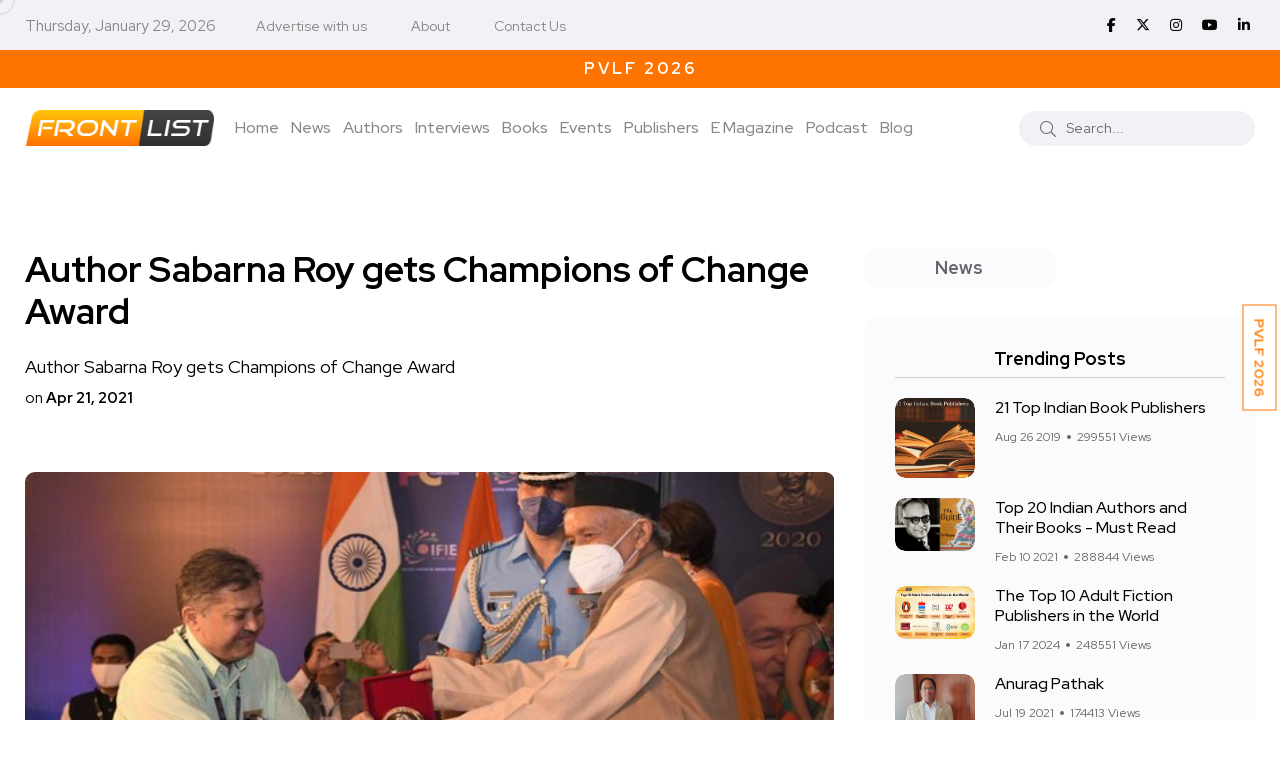

--- FILE ---
content_type: text/html; charset=UTF-8
request_url: https://www.frontlist.in/author-sabarna-roy-gets-champions-of-change-award
body_size: 94020
content:
<!doctype html>
<html class="no-js" lang="en">

<head>
    <meta charset="utf-8">
    <meta http-equiv="x-ua-compatible" content="ie=edge">
    <!-- CSRF Token -->
    <meta name="csrf-token" content="kL5WK90S5sE7afDL7r7U3MBpArygx9JJB2QPjM1p">

    
    <title>Author Sabarna Roy gets Champions of Change Award</title>
    <meta name="description" content="Author Sabarna Roy gets Champions of Change Award">

    <meta name="robots" content="index, follow" />
    <meta name="google-adsense-account" content="ca-pub-3321075189511283">
    <!--<script async src="https://pagead2.googlesyndication.com/pagead/js/adsbygoogle.js?client=ca-pub-0961217031353231"-->
    <!-- crossorigin="anonymous"></script>-->
    <script async src="https://pagead2.googlesyndication.com/pagead/js/adsbygoogle.js?client=ca-pub-3321075189511283"
     crossorigin="anonymous"></script>
    <meta name="viewport" content="width=device-width, initial-scale=1, shrink-to-fit=no">
    <!-- Favicon -->
    <link rel="shortcut icon" type="image/x-icon" href="https://www.frontlist.in/assets/images/favicon-16x16.png">
    
    <!-- Open Graph / Facebook -->
    <meta property="og:type" content="website">
    <meta property="og:url" content="https://www.frontlist.in/author-sabarna-roy-gets-champions-of-change-award">
    <meta property="og:title" content="Author Sabarna Roy gets Champions of Change Award">
    <meta property="og:description" content="Author Sabarna Roy gets Champions of Change Award">
    <meta property="og:image" content="https://www.frontlist.in/storage/uploads/2021/04/Screenshot-2021-04-21-at-1.39.23-PM.png">

    <!-- Twitter -->
    <meta property="twitter:card" content="summary_large_image">
    <meta property="twitter:url" content="https://www.frontlist.in/author-sabarna-roy-gets-champions-of-change-award">
    <meta property="twitter:title" content="Author Sabarna Roy gets Champions of Change Award">
    <meta property="twitter:description" content="Author Sabarna Roy gets Champions of Change Award">
    <meta property="twitter:image" content="https://www.frontlist.in/storage/uploads/2021/04/Screenshot-2021-04-21-at-1.39.23-PM.png">
    

    <link rel="canonical" href="https://www.frontlist.in/author-sabarna-roy-gets-champions-of-change-award" />

    <!-- CSS -->
    <!-- <script src="https://www.frontlist.in/css/custom.css"></script> -->

    <!-- Bootstrap CSS -->
    <link rel="stylesheet" href="https://www.frontlist.in/assets/css/vendor/bootstrap.min.css">
    <link rel="stylesheet" href="https://www.frontlist.in/assets/css/vendor/font-awesome.css">
    <link rel="stylesheet" href="https://www.frontlist.in/assets/css/vendor/slick.css">
    <!--<link rel="stylesheet" href="https://www.frontlist.in/assets/css/vendor/slick-theme.css">-->
    <!--<link rel="stylesheet" href="https://www.frontlist.in/assets/css/vendor/base.css">-->
    <!--<link rel="stylesheet" href="https://www.frontlist.in/assets/css/plugins/plugins.css">-->
    <link rel="stylesheet" href="https://www.frontlist.in/assets/css/style.css?v=14">
    <!-- fontawesome -->
    <link rel="stylesheet" href="https://cdnjs.cloudflare.com/ajax/libs/font-awesome/6.6.0/css/all.min.css" />
    <!-- jQuery JS -->
    <script src="https://www.frontlist.in/assets/js/vendor/jquery.js"></script>

        
    <!-- Google Tag Manager -->
    <script>(function(w,d,s,l,i){w[l]=w[l]||[];w[l].push({'gtm.start':
    new Date().getTime(),event:'gtm.js'});var f=d.getElementsByTagName(s)[0],
    j=d.createElement(s),dl=l!='dataLayer'?'&l='+l:'';j.async=true;j.src=
    'https://www.googletagmanager.com/gtm.js?id='+i+dl;f.parentNode.insertBefore(j,f);
    })(window,document,'script','dataLayer','GTM-KPTK52P');</script>
    <!-- End Google Tag Manager -->
    
    <!-- Article Schema -->
    <script type="application/ld+json">
        {
          "@context": "https://schema.org",
          "@type": "NewsArticle",
          "mainEntityOfPage": {
            "@type": "WebPage",
            "@id": "https://www.frontlist.in/author-sabarna-roy-gets-champions-of-change-award"
          },
          "headline": "Author Sabarna Roy gets Champions of Change Award",
          "description": "Author Sabarna Roy gets Champions of Change Award",
          "image": "https://www.frontlist.in/storage/uploads/2021/04/Screenshot-2021-04-21-at-1.39.23-PM.png",  
          "author": {
            "@type": "Organization",
            "name": "Frontlist",
            "url": "https://www.frontlist.in/author-sabarna-roy-gets-champions-of-change-award"
          },  
          "publisher": {
            "@type": "Organization",
            "name": "Frontlist",
            "logo": {
              "@type": "ImageObject",
              "url": "https://www.frontlist.in/assets/images/logo/frontlist_logo_new.png"
            }
          },
          "datePublished": "2022-11-06",
          "dateModified": "2022-11-06"
        }
    </script>
    
    <!-- Local Business Schema -->
    <script type="application/ld+json">
        {
          "@context": "https://schema.org",
          "@type": "LocalBusiness",
          "name": "Frontlist",
          "image": "https://www.frontlist.in/assets/images/logo/frontlist_logo_new.png",
          "@id": "https://www.frontlist.in/assets/images/logo/frontlist_logo_new.png",
          "url": "https://www.frontlist.in/",
          "telephone": "9711676777",
          "address": {
            "@type": "PostalAddress",
            "streetAddress": "3rd floor, 4259/3, Ansari Road, Daryaganj New Delhi, Delhi, 110002",
            "addressLocality": "Delhi",
            "postalCode": "110002",
            "addressCountry": "IN"
          },
          "openingHoursSpecification": {
            "@type": "OpeningHoursSpecification",
            "dayOfWeek": [
              "Monday",
              "Tuesday",
              "Wednesday",
              "Thursday",
              "Friday",
              "Saturday"
            ],
            "opens": "10:00",
            "closes": "07:00"
          },
          "sameAs": [
            "https://www.facebook.com/FrontlistIN",
            "https://twitter.com/frontlistin",
            "https://www.instagram.com/frontlistin/",
            "https://www.youtube.com/channel/UCKGVK42EDepqRBO8HDQVjqQ",
            "https://www.linkedin.com/company/frontlistin/"
          ] 
        }
    </script>
    
    <!-- Organization Schema -->
    <script type="application/ld+json">
        {
          "@context": "https://schema.org",
          "@type": "NewsMediaOrganization",
          "name": "Frontlist",
          "url": "https://www.frontlist.in/",
          "logo": "https://www.frontlist.in/assets/images/logo/frontlist_logo_new.png",
          "sameAs": [
            "https://www.facebook.com/FrontlistIN",
            "https://www.instagram.com/frontlistin/",
            "https://www.linkedin.com/company/frontlistin/",
            "https://x.com/frontlistIN",
            "https://www.youtube.com/channel/UCKGVK42EDepqRBO8HDQVjqQ"
          ]
        }
    </script>

    
    <!-- Website Schema -->
    <script type="application/ld+json">
        {
          "@context": "https://schema.org/",
          "@type": "WebSite",
          "name": "Frontlist",
          "url": "https://www.frontlist.in/",
          "potentialAction": {
            "@type": "SearchAction",
            "target": "https://www.frontlist.in/?search={search_term_string}",
            "query-input": "required name=search_term_string"
          }
        }
    </script>
    
    <script async src="https://www.googletagmanager.com/gtag/js?id=G-P0NWD37YEN"></script>
    <script>
      window.dataLayer = window.dataLayer || [];
      function gtag(){dataLayer.push(arguments);}
      gtag('js', new Date());
    
      gtag('config', 'G-P0NWD37YEN');
    </script>

</head>

<body>
    <!-- Google Tag Manager (noscript) -->
    <noscript><iframe src="https://www.googletagmanager.com/ns.html?id=GTM-KPTK52P"
    height="0" width="0" style="display:none;visibility:hidden"></iframe></noscript>
    <!-- End Google Tag Manager (noscript) -->

                <div class="main-wrapper">
        <div class="mouse-cursor cursor-outer"></div>
        <div class="mouse-cursor cursor-inner"></div>
        <!--<div id="pvlf_short" class="pvlf_short">-->
        <!--    <ul>-->
        <!--        <li>-->
                <!-- <img src="https://frontlist.in/storage/uploads/2021/04/NCERT-Books-online.png" alt=""> -->
        <!--        <a href="https://www.frontlist.in/pvlf" target="_blank">PragatiE Vichaar LITERATURE FESTIVAL</a>-->
        <!--        </li>-->
        <!--    </ul>-->
        <!--</div>-->
        <!--<div id="my_switcher" class="my_switcher">-->
        <!--    <ul>-->
        <!--        <li>-->
        <!--            <a href="javascript: void(0);" data-theme="light" class="setColor light">-->
        <!--                <span title="Light Mode">Light</span>-->
        <!--            </a>-->
        <!--        </li>-->
        <!--        <li>-->
        <!--            <a href="javascript: void(0);" data-theme="dark" class="setColor dark">-->
        <!--                <span title="Dark Mode">Dark</span>-->
        <!--            </a>-->
        <!--        </li>-->
        <!--    </ul>-->
        <!--</div>-->
        
        <div id="right-fixed-button" class="right-fixed-button">
            <ul>
                <!--<li>
                        <a href="https://www.frontlist.in/dbf2022/" target="_blank">DBF 2022</a>
                        
                        
                    </li>-->
                <!--<li>-->
                <!--    <a href="https://www.frontlist.in/poetry-festival-2023/" target="_blank">PVPF 2023</a>-->
                <!--</li>-->
                <!--<li>
                    <a href="https://www.frontlist.in/storage/magazine/documents/1767781571_January_MAGAZINE_(7)-compressed.pdf" target="_blank">Download January E-Magazine</a>
                    <a href="https://events.pragatie.com/wbcd-2022/" target="_blank">World Book & Copyright Day</a>
                </li>-->
                <li>
                    <a href="https://www.frontlist.in/pvlf/" target="_blank">PVLF 2026</a>
                </li>
            </ul>
        </div>
        
        
        <!-- Start Header -->
        <header class="header axil-header header-style-4  header-light header-sticky ">
            <div class="header-top">
                <div class="container">
                    <div class="row align-items-center">
                        <div class="col-md-8 col-sm-12">
                            <div class="header-top-bar d-flex flex-wrap align-items-center justify-content-center justify-content-md-start">
                                <ul class="header-top-date liststyle mr--20 d-none d-sm-block">
                                    <li><small style="color: #878787;">Thursday, January 29, 2026</small></li>
                                </ul>
                                <ul class="header-top-nav liststyle d-none d-sm-block">
                                    <li><a href='tel:9711676777'>Advertise with us</a></li>
                                    <li><a href="https://www.frontlist.in/about-us">About</a></li>
                                    <li><a href="https://www.frontlist.in/contact-us">Contact Us</a></li>
                                </ul>
                            </div>
                        </div>
                        <div class="col-md-4 col-sm-12 d-none d-sm-block">
                            <ul class="social-share-transparent md-size justify-content-center justify-content-md-end">
                                                                <li><a href="https://www.facebook.com/FrontlistIN" target="_blank"><i class="fab fa-facebook-f"></i></a></li>
                                <!--<li><a href="https://twitter.com/frontlistin" target="_blank"><i class="fab fa-twitter"></i></a></li>-->
                                <li><a href="https://x.com/frontlistIN" target="_blank"><i class="fa-brands fa-x-twitter"></i></a></li>
                                <li><a href="https://www.instagram.com/frontlistin" target="_blank"><i class="fab fa-instagram"></i></a></li>
                                <li><a href="https://youtube.com/channel/UCKGVK42EDepqRBO8HDQVjqQ" target="_blank"><i class="fab fa-youtube"></i></a></li>
                                <li><a href="https://www.linkedin.com/company/frontlistin" target="_blank"><i class="fab fa-linkedin-in"></i></a></li>
                            </ul>
                        </div>
                    </div>
                </div>
            </div>
                                                <div class="offerStrip">
                <div class="container">
                    <div class="row">
                        <div class="col-sm-12">
                            <div class="text-fadein">
                                <a class="curr-offer" href="https://www.frontlist.in/magazine/63" target="_blank">Download January E-Magazine</a>
                                <a href="https://www.frontlist.in/pvlf/" target="_blank" class="">PVLF 2026</a>
                                <!--<a href="#" class="">Get 10% off on your first purchase | Use Code WELCOME10</a>-->
                                <!--<a href="#" class="">Free Shipping on prepaid orders</a>-->
                            </div>    
                        </div>
                    </div>
                </div>           
            </div> 

            <div class="header-bottom">
                <div class="container">
                    <div class="row justify-content-between align-items-center">
                        <div class="col-xl-9 col-lg-5 col-md-5 col-12">
                            <div class="wrapper d-block d-sm-flex flex-wrap align-items-center justify-content-center justify-content-md-start">
                                <div class="logo">
                                    <a href="https://www.frontlist.in">
                                        <img class="dark-logo" src="https://www.frontlist.in/assets/images/logo/frontlist_logo_new.png" alt="Frontlist logo">
                                        <img class="light-logo" src="https://www.frontlist.in/assets/images/logo/frontlist_logo_new.png" alt="Frontlist logo">
                                    </a>
                                </div>
                                <div class="mainmenu-wrapper d-none d-xl-block">
                                    <nav class="mainmenu-nav">
                                        <!-- Start Mainmanu Nav -->
                                        <ul class="mainmenu">
                                            <li><a class="" href="https://www.frontlist.in">Home</a></li>
                                            <li><a href="https://www.frontlist.in/news" class="">News</a></li>                                            <li><a class="" href="https://www.frontlist.in/authors">Authors</a></li>
                                            <li><a class="" href="https://www.frontlist.in/author-interviews">Interviews</a></li>
                                            <li class="menu-item-has-children"><a class="" href="https://www.frontlist.in/books">Books</a>
                                                <ul class="axil-submenu">
                                                    <li>
                                                        <a class="hover-flip-item-wrapper" href="https://www.frontlist.in/books/reviews">
                                                            <span class="hover-flip-item">
                                                                <span data-text="Reviews">Reviews</span>
                                                            </span>
                                                        </a>
                                                    </li>
                                                    <li>
                                                        <a class="hover-flip-item-wrapper" href="https://www.frontlist.in/authorbooks/book-launch">
                                                            <span class="hover-flip-item">
                                                                <span data-text="Book Launch">Book Launch</span>
                                                            </span>
                                                        </a>
                                                    </li>
                                                    <li>
                                                        <a class="hover-flip-item-wrapper" href="https://www.frontlist.in/books-synopsis">
                                                            <span class="hover-flip-item">
                                                                <span data-text="About the Book">About the Book</span>
                                                            </span>
                                                        </a>
                                                    </li>
                                                </ul>
                                            </li>
                                            <li class="menu-item-has-children"><a href="#" class="">Events</a>
                                                <ul class="axil-submenu">
                                                    <li>
                                                        <a class="hover-flip-item-wrapper" href="https://www.frontlist.in/upcoming-events">
                                                            <span class="hover-flip-item"> 
                                                                <span data-text="Publisher Event">Publisher Event</span>
                                                            </span>
                                                        </a>
                                                    </li>
                                                    <li>
                                                        <a class="hover-flip-item-wrapper" href="https://www.frontlist.in/pvlf2025">
                                                            <span class="hover-flip-item"> 
                                                                <span data-text="PVLF 2025">PVLF 2025</span>
                                                            </span>
                                                        </a>
                                                    </li>
                                                    <li>
                                                        <a class="hover-flip-item-wrapper" href="https://www.frontlist.in/poetry-festival-2024">
                                                            <span class="hover-flip-item"> 
                                                                <span data-text="PVPF 2024">PVPF 2024</span>
                                                            </span>
                                                        </a>
                                                    </li>
                                                    <li>
                                                        <a class="hover-flip-item-wrapper" href="https://www.frontlist.in/pvlf2024">
                                                            <span class="hover-flip-item"> 
                                                                <span data-text="PVLF 2024">PVLF 2024</span>
                                                            </span>
                                                        </a>
                                                    </li>
                                                    <li>
                                                        <a class="hover-flip-item-wrapper" href="https://www.frontlist.in/poetry-festival-2023">
                                                            <span class="hover-flip-item"> 
                                                                <span data-text="PVPF 2023">PVPF 2023</span>
                                                            </span>
                                                        </a>
                                                    </li>
                                                    <li>
                                                        <a class="hover-flip-item-wrapper" href="https://www.frontlist.in/pvlf2023">
                                                            <span class="hover-flip-item"> 
                                                                <span data-text="PVLF 2023">PVLF 2023</span>
                                                            </span>
                                                        </a>
                                                    </li>
                                                    <li>
                                                        <a class="hover-flip-item-wrapper" href="https://www.frontlist.in/dbf">
                                                            <span class="hover-flip-item">
                                                                <span data-text="Delhi Book Fair 2021">Delhi Book Fair 2021</span>
                                                            </span>
                                                        </a>
                                                    </li>
                                                    <!--
                                                    <li>
                                                        <a class="hover-flip-item-wrapper" href="https://www.frontlist.in/pvlf">
                                                            <span class="hover-flip-item">
                                                                <span data-text="PragatiE Vichaar Literature Festival">PragatiE Vichaar Literature Festival</span>
                                                            </span>
                                                        </a>
                                                    </li>
                                                    -->
                                                    <li>
                                                        <a class="hover-flip-item-wrapper" href="https://www.frontlist.in/break-the-bias">
                                                            <span class="hover-flip-item">
                                                                <span data-text="Break The Bias 2022">Break The Bias 2022</span>
                                                            </span>
                                                        </a>
                                                    </li>
                                                    <li>
                                                        <a class="hover-flip-item-wrapper" href="https://www.frontlist.in/poetry-festival-2022">
                                                            <span class="hover-flip-item">
                                                                <span data-text="PVPF 2022">PVPF 2022</span>
                                                            </span>
                                                        </a>
                                                    </li>
                                                    <!--<li>-->
                                                    <!--    <a class="hover-flip-item-wrapper" href="https://events.pragatie.com/momspiration/" target="_blank">-->
                                                    <!--        <span class="hover-flip-item">-->
                                                    <!--            <span data-text="MOMspiration 2022">MOMspiration 2022</span>-->
                                                    <!--        </span>-->
                                                    <!--    </a>-->
                                                    <!--</li>-->
                                                    <li>
                                                        <a class="hover-flip-item-wrapper" href="https://www.frontlist.in/pvlf" target="_blank">
                                                            <span class="hover-flip-item">
                                                                <span data-text="PVLF 2022">PVLF 2022</span>
                                                            </span>
                                                        </a>
                                                    </li>
                                                    
                                                    <li>
                                                        <a class="hover-flip-item-wrapper" href="https://www.frontlist.in/pragatie-vichaar-hindi-diwas2022" target="_blank">
                                                            <span class="hover-flip-item">
                                                                <span data-text="PVHD 2022">PVHD 2022</span>
                                                            </span>
                                                        </a>
                                                    </li>
                                                    
                                                    <li>
                                                        <a class="hover-flip-item-wrapper" href="https://www.frontlist.in/dbf2022" target="_blank">
                                                            <span class="hover-flip-item">
                                                                <span data-text="Delhi Book Fair 2022">Delhi Book Fair 2022</span>
                                                            </span>
                                                        </a>
                                                    </li>
                                                </ul>
                                            </li>
                                            
                                            <li><a class="" href="https://www.frontlist.in/publisher">Publishers</a></li>
                                            

                                            
                                            
                                            
                                            
                                            <li class="menu-item-has-children"><a href="https://www.frontlist.in/e-magazine"  class="">E Magazine</a>
                                                <ul class="axil-submenu">
                                                    <li>
                                                        <a class="hover-flip-item-wrapper" href="https://www.frontlist.in/e-magazine">
                                                            <span class="hover-flip-item">
                                                                <span data-text="Download monthly magazines">Download monthly magazines</span>
                                                            </span>
                                                        </a>
                                                    </li>
                                                </ul>
                                            </li>
                                            
                                            <li><a href="https://www.frontlist.in/all-podcast" class="">Podcast</a></li>

                                            <li><a href="https://www.frontlist.in/blogs" class="">Blog</a></li>

                                        </ul>
                                        <!-- End Mainmanu Nav -->
                                    </nav>
                                </div>
                            </div>
                        </div>

                        <div class="col-xl-3 col-lg-7 col-md-7 col-12">
                            <div class="header-search d-flex flex-wrap align-items-center justify-content-center justify-content-md-end">
                                <form method="GET" action="https://www.frontlist.in" accept-charset="UTF-8" role="form" class="header-search-form">
                                    <div class="axil-search form-group">
                                        <button type="submit" class="search-button"><i class="fal fa-search"></i></button>
                                        <input class="form-control" placeholder="Search..." name="search" type="text">
                                    </div>
                                </form>
                                <!-- <ul class="metabar-block">
                                    <li class="icon"><a href="#"><i class="fas fa-bookmark"></i></a></li>
                                    <li class="icon"><a href="#"><i class="fas fa-bell"></i></a></li>
                                    <li><a href="#"><img src="https://www.frontlist.in/assets/images/others/author.png" alt="Author Images"></a></li>
                                </ul> -->
                                <!-- Start Hamburger Menu  -->
                                <div class="hamburger-menu d-block d-xl-none">
                                    <div class="hamburger-inner">
                                        <div class="icon"><i class="fal fa-bars"></i></div>
                                    </div>
                                </div>
                                <!-- End Hamburger Menu  -->
                            </div>
                        </div>
                    </div>
                </div>
            </div>
        </header>
        <!-- Start Mobile Menu Area  -->
        <div class="popup-mobilemenu-area">
            <div class="inner">
                <div class="mobile-menu-top">
                    <div class="logo">
                        <a href="https://www.frontlist.in">
                            <img class="dark-logo" src="https://www.frontlist.in/assets/images/logo/frontlist_logo_new.png" alt="Logo Images">
                            <img class="light-logo" src="https://www.frontlist.in/assets/images/logo/frontlist_logo_new.png" alt="Logo Images">
                        </a>
                    </div>
                    <div class="mobile-close">
                        <div class="icon">
                            <i class="fal fa-times"></i>
                        </div>
                    </div>
                </div>
                <ul class="mainmenu">
                    <li><a href="https://www.frontlist.in">Home</a></li>
                    <li><a href="https://www.frontlist.in/authors">Authors</a></li>
                    <li><a href="https://www.frontlist.in/interviews">Interviews</a></li>
                    <li class="menu-item-has-children"><a href="#">Books</a>
                        <ul class="axil-submenu">
                            <li><a href="https://www.frontlist.in/books">Books</a></li>
                            <li><a href="https://www.frontlist.in/books/reviews">Reviews</a></li>
                            <li><a href="https://www.frontlist.in/authorbooks/book-launch">Book Launch</a></li>
                            <li><a href="https://www.frontlist.in/books-synopsis">About the Book</a></li>
                        </ul>
                    </li>
                    <li class="menu-item-has-children"><a href="#">Events</a>
                        <ul class="axil-submenu">
                            <li><a href="https://www.frontlist.in/events">Events</a></li>
                            <li><a href="https://www.frontlist.in/upcoming-events">Other events</a></li>
                            <li><a href="https://www.frontlist.in/poetry-festival-2023">PVPF 2023</a></li>
                            <li><a href="https://www.frontlist.in/dbf">Delhi Book Fair 2021</a></li>
                            <!--<li><a href="https://www.frontlist.in/pvlf">PragatiE Vichaar Literature Festival</a></li>-->
                            <li><a href="https://www.frontlist.in/break-the-bias">Break The Bias</a></li>
                            <li><a href="https://www.frontlist.in/poetry-festival-2022">PVPF 2022</a></li>
                            <!--<li><a href="https://events.pragatie.com/momspiration/" target="_blank">MOMspiration</a></li>-->
                            <li><a href="https://www.frontlist.in/pvlf" target="_blank">PVLF 2022</a></li>
                            <li><a href="https://www.frontlist.in/pragatie-vichaar-hindi-diwas2022" target="_blank">PVHD</a></li>
                        </ul>
                    </li>
                    
                    

                    <li><a href="https://www.frontlist.in/news">News</a></li>

                    
                    
                    <li class="menu-item-has-children"><a href="#">Gallery</a>
                        <ul class="axil-submenu">
                            <li><a href="https://www.frontlist.in/albums">Album</a></li>
                            <!-- <li><a href="https://www.frontlist.in/videogallery">Videos</a></li> -->
                        </ul>
                    </li>
                    
                    
                    
                    
                    
                    <li class="menu-item-has-children"><a href="#">E Magazine</a>
                        <ul class="axil-submenu">
                            <li><a href="https://www.frontlist.in/e-magazine">E Magazine</a></li>
                            <li><a href="https://www.frontlist.in/e-magazine">Download monthly magazines</a></li>
                        </ul>
                    </li>
                    <li><a href="https://www.frontlist.in/blogs">Blog</a></li>
                </ul>
            </div>
        </div>
        <!-- End Mobile Menu Area  -->
        
        <!-- top blinker -->
<script src="https://ajax.googleapis.com/ajax/libs/jquery/3.5.1/jquery.min.js"></script>
<script>
 function offerStrip(){
        if($('.curr-offer').hasClass('curr-offer')){
            var currOffer = $('.curr-offer');
            if(currOffer.next().length > 0){
                currOffer.next().addClass('curr-offer');
                currOffer.removeClass('curr-offer');
            }
            else{
                currOffer.removeClass('curr-offer');
                $('.offerStrip a:first').addClass('curr-offer');
            }
        }
    }
    setInterval(function(){ offerStrip(); }, 4000);
</script>
        <!-- Start Header -->

            <!-- Start Post Single Wrapper  -->
    <div class="post-single-wrapper axil-section-gap bg-color-white">
            <div class="container">
                
                
                
                                
                <div class="row">
                    <div class="col-lg-8">
                        <div class="axil-post-details">
                                                        <h1 style="font-size: 36px;">Author Sabarna Roy gets Champions of Change Award</h1>
                            <span class="has-medium-font-size">Author Sabarna Roy gets Champions of Change Award</span><br>
                            <small>on <strong>Apr 21, 2021</strong></small>
                            
                                                        
                            <figure class="wp-block-image">
                                                                <img src="https://www.frontlist.in/storage/uploads/2021/04/Screenshot-2021-04-21-at-1.39.23-PM.png" alt="Author Sabarna Roy gets Champions of Change Award">
                                <!-- <figcaption>The Apple Design Award trophy, created by the Apple Design team, is a symbol
                                    of achievement and excellence.</figcaption> -->
                                                            </figure>
                            <p class=_yeti_done>Kolkata-based Sabarna Roy, a renowned author of seven critically acclaimed books, has been graced with the prestigious National Award “Champions of Change 2020” by the Interactive Forum on Indian Economy (IFIE), a non-profit recognized by Govt. of India, for his exemplary literary achievements.</p>
Sabarna Roy received his award from Bhagat Singh Koshiyari, Hon’ble Governor of Maharashtra &amp; Goa, who was the Chief Guest at the Champions of Change Awards ceremony held in Goa.

Sabarna Roy, a people’s author who likes to tell stories that his readers can’t easily forget, was among the many luminaries who also received their awards at the gala ceremony for their contribution in various fields including their efforts in India’s fight against the pandemic that has rocked the nation. Some of the other prominent awardees included Shri Pramod Sawant (Hon’ble CM-Goa), Shri Shripad Naik (Hon’ble Union Ayush Minister of India), Raj K Purohit (Indian Politician), Suresh Jain (India politician), M.K. Stalin (Indian Politician, Tamil Nadu), Sonu Nigam, Hema Malini, Sushmita Sen among several others.

Read more: <a href=https://www.frontlist.in/authors-corner-reluctant-patriot-focuses-on-nets-rebels-against-the-rebels/>https://www.frontlist.in/authors-corner-reluctant-patriot-focuses-on-nets-rebels-against-the-rebels/</a>

Speaking on his spectacular achievement, Sabarna Roy, said, “Being included among some of the top achievers of our country can be a dream come true for anyone. This is a special day and I feel extremely humbled to be called a Champion of Change. I aim to keep telling stories that move people and make them think about life and the choices that they make. I sincerely hope that my books inspire the upcoming generation to make better choices than what our generation has made and make this whole world a better place than what it is today.”

This year, the prestigious Champions of Change Awards were conferred in the following categories – Social Welfare, Culture, Education, Health Care, Swachh Bharat Abhiyan, and Special Contribution in Aspirational Districts, Corona Warrior, and for the National Unity.

Sabarna Roy finds a place among the Champions of Change this year for being an author who knows well how to capture the real essence of life in his works and wow his readers with the mastery he has on his craft.

Author Sabarna Roy is a civil engineer by profession and after having spent almost 20 years in his field, he chose to go back to writing, his first love and hasn’t looked back since. He has penned 7 critically acclaimed bestsellers including – Pentacles; Frosted Glass; Abyss; Winter Poems; Random Subterranean Mosaic: 2012-2018, Etchings of the First Quarter of 2020, and Fractured Mosaic.

With over 100,000 copies of his books sold, Roy has built himself a rock-solid reputation of being a people’s author who views life and its umpteen quirks from close quarters and depicts them with a professional’s finesse in his works.

Any reader who likes hard-hitting fiction that showcases life through poetic realism, cynicism, and gritty truths that one must face, can’t help but love the fictional works of Sabarna Roy, a true master at his craft. Roy’s characters are like us commoners and he deftly weaves a compelling tale around, what seems to be, our own lives.
<p class=_yeti_done>The Jury for Champions of Change Award is headed by Justice K.G. Balakrishnan (Former CJI and Former Chairman NHRC) and the Jury members include former Supreme Court Judges.</p>
An initiative of Interactive Forum on Indian Economy (IFIE), a non-profit recognized by Govt. of India, The Champions of Change Awards are aimed at promoting Gandhian values, cleanliness (Swachhata), community service, and social development. The Champions of Change Award comprises a certificate and a gold medal.

Source: https://theprint.in/

                            <div class="row">
                                <div class="col-md-12 detail_arrows">
                                    <div class="col-md-6 text-left">
                                                                            <div class="previous">
                                            <a class="" href=" https://www.frontlist.in/author-angie-thomas-surprises-teen-with-full-ride-scholarship-to-college ">
                                            <i class="fa fa-chevron-left" aria-hidden="true"></i> Previous
                                            </a>
                                        </div>
                                                                        </div>
                                    <div class="col-md-6 text-right">
                                                                            <div class="next">
                                            <a class="" href=" https://www.frontlist.in/5-authors-that-capture-the-beauty-hardship-and-love-of-black-women ">
                                                Next <i class="fa fa-chevron-right" aria-hidden="true"></i>

                                            </a>
                                        </div>
                                                                        </div>
                                </div>
                            </div>


                            <div class="tagcloud">
                                <b><i class="fas fa-tags"></i></b>
                                                                <a href=" https://www.frontlist.in/tags/author-sabarna-roy-gets-champions-of-change-awarda ">Author Sabarna Roy gets Champions of Change AwardA</a>
                                                            </div>

                            <div class="social-share-block">
                                <!-- <div class="post-like">
                                    <a href="#"><i class="fal fa-thumbs-up"></i><span>2.2k Like</span></a>
                                </div> -->
                                <div class="post-like">
                                    <a href="#"><i class="fas fa-eye"></i><span>3138</span></a>
                                </div>
                                <ul class="social-icon icon-rounded-transparent md-size">
                                    <li>
                                        <a href="https://www.facebook.com/sharer/sharer.php?u=https://www.frontlist.in/author-sabarna-roy-gets-champions-of-change-award&t=Author Sabarna Roy gets Champions of Change Award" onclick="javascript:window.open(this.href, '', 'menubar=no,toolbar=no,resizable=yes,scrollbars=yes,height=300,width=600');return false;" target="_blank" title="Share on Facebook"><i class="fab fa-facebook-f"></i></a>
                                    </li>
                                    <!-- <li>
                                        <a href="#"><i class="fab fa-instagram"></i></a>
                                    </li> -->
                                    <li>
                                        <a href="https://twitter.com/share?url=https://www.frontlist.in/author-sabarna-roy-gets-champions-of-change-award&text=Author Sabarna Roy gets Champions of Change Award" onclick="javascript:window.open(this.href, '', 'menubar=no,toolbar=no,resizable=yes,scrollbars=yes,height=300,width=600');return false;" target="_blank" title="Share on Twitter"><i class="fab fa-twitter"></i></a>
                                    </li>
                                    <li>
                                        <a href="mailto:?subject=Author Sabarna Roy gets Champions of Change Award&body=https://www.frontlist.in/author-sabarna-roy-gets-champions-of-change-award" onClick="javascript:window.open(this.href, '', 'menubar=no,toolbar=no,resizable=yes,scrollbars=yes,height=300,width=600');return false;" target="_blank" title="Share on Mail"><i class="far fa-envelope"></i></a>
                                    </li>
                                    <li>
                                        <a href="https://www.linkedin.com/shareArticle?mini=true&url=https://www.frontlist.in/author-sabarna-roy-gets-champions-of-change-award&t=Author Sabarna Roy gets Champions of Change Award" onclick="javascript:window.open(this.href, '', 'menubar=no,toolbar=no,resizable=yes,scrollbars=yes,height=300,width=600');return false;" target="_blank" title="Share on Linkedin"><i class="fab fa-linkedin-in"></i></a>
                                    </li>
                                    <li>
                                        <a href="https://www.frontlist.in/post/author-sabarna-roy-gets-champions-of-change-award/feed" target="_blank"><i class="fa fa-solid fa-rss"></i></a>
                                    </li>
                                </ul>
                            </div>
                            

                            <!-- Start Comment Form Area  -->
                            <div class="axil-comment-area">
                                <!-- <div class="axil-total-comment-post">
                                    <div class="title">
                                        <h4 class="mb--0">30+ Comments</h4>
                                    </div>
                                    <div class="add-comment-button cerchio">
                                        <a class="axil-button button-rounded" href="post-details.html" tabindex="0"><span>Add Your Comment</span></a>
                                    </div>
                                </div> -->

                                <!-- Start Comment Respond  -->
                                    <div class="comment-respond">
    <h4 class="title">Post a comment</h4>
    <form method="POST" action="https://www.frontlist.in/posts/3265/comment" accept-charset="UTF-8" class="comment_form"><input name="_token" type="hidden" value="kL5WK90S5sE7afDL7r7U3MBpArygx9JJB2QPjM1p">
        <p class="comment-notes"><span id="email-notes">Your email address will not be
                published.</span> Required fields are marked <span
                class="required">*</span></p>
        <div class="row row--10">
            <div class="col-lg-4 col-md-4 col-12">
                <div class="form-group">
                    <label>Your Name</label>
                    <input placeholder="Name" required name="name" type="text">
                </div>
            </div>
            <div class="col-lg-4 col-md-4 col-12">
                <div class="form-group">
                    <label>Your Email</label>
                    <input placeholder="Email-ID" required name="email" type="email">
                </div>
            </div>
            <div class="col-lg-4 col-md-4 col-12">
                <div class="form-group">
                    <label>Your Website</label>
                    <input placeholder="website" name="website" type="text">
                </div>
            </div>
            <div class="col-12">
                <div class="form-group">
                    <label>Leave a Reply</label>
                    <textarea placeholder="your comments" rows="3" required maxlength="500" name="body" cols="50"></textarea>
                </div>
            </div>
            
            <div class="col-lg-6 col-md-6 col-12">
                <div class="form-group">
                    <label>Captcha</label>
                
                    <div class="captcha">
                        <span><img src="https://www.frontlist.in/captcha/default?aCXXLaey" ></span>
                        <button type="button" class="btn btn-danger" class="reload" id="reload">
                            <i class="fa fa-sync-alt" aria-hidden="true"></i>
                        </button>
                    </div>
                    <input placeholder="Enter Captcha" id="captcha" required name="captcha" type="text">
                </div>
            </div>
            
            <!-- <div class="col-lg-12">
                <p class="comment-form-cookies-consent">
                    <input id="wp-comment-cookies-consent" name="wp-comment-cookies-consent" type="checkbox" value="yes">
                    <label for="wp-comment-cookies-consent">Save my name, email, and
                        website in this browser for the next time I comment.</label>
                </p>
            </div> -->
            <div class="col-lg-12">
                <div class="form-submit cerchio">
                    <button type="submit" class="axil-button button-rounded comment-post-btn">
                        <span class="spinner-border comment-post-btn-loader" role="status" aria-hidden="true" style="display:none"></span>
                        Post Comment
                    </button>
                </div>
            </div>
        </div>
    </form>
</div>


<script>
    $(document).on('submit', '.comment_form', function(){
        $('.comment-post-btn').attr('disabled', true);
        $('.comment-post-btn-loader').show();
    });
</script>                                <!-- End Comment Respond  -->

                                <!-- Start Comment Area  -->
                                    <div class="axil-comment-area"  id="comment-area">
    <h4 class="title">0 comments</h4>
    <ul class="comment-list">
        <!-- Start Single Comment  -->
                <p>Sorry! No comment found for this post.</p>
                <!-- End Single Comment  -->
    </ul>

    

    <script>
        $(document).ready(function(){
            $('#comment-area > nav > ul > li > .page-link').click(function(){
                var url = $(this).attr('href')+"#comment-area";
                window.location.href = url;
                return false;
            })
        });
    </script>
</div>
                                <!-- End Comment Area  -->

                            </div>
                            <!-- End Comment Form Area  -->


                        </div>
                    </div>
                    <div class="col-lg-4">
                        <!-- Start Sidebar Area  -->
                        <div class="sidebar-inner">
                            <!-- Start Single Widget  -->
                                <div class="axil-single-widget widget widget_categories mb--30">
    <ul>
                        <li class="cat-item">
            <a href="https://www.frontlist.in/news" class="inner">
                <div class="thumbnail">
                    <img src="https://www.frontlist.in/" alt="">
                </div>
                <div class="content">
                    <h5 class="title">News</h5>
                </div>
            </a>
        </li>
            </ul>
</div>                            <!-- End Single Widget  -->


                            <!-- Start Single Widget  -->
                                <div class="axil-single-widget widget widget_postlist mb--30">
    <h5 class="widget-title">Trending Posts</h5>
    <!-- Start Post List  -->
    <div class="post-medium-block">
                        <div class="content-block post-medium mb--20">
            <div class="post-thumbnail">
                <a href="https://www.frontlist.in/21-top-indian-book-publishers">
                    <img src="https://www.frontlist.in/storage/post/1639380187_21 Top Indian Book Publishers.jpg" alt="Book">
                </a>
            </div>
            <div class="post-content">
                <h6 class="title"><a href="https://www.frontlist.in/21-top-indian-book-publishers">21 Top Indian Book Publishers</a></h6>
                <div class="post-meta">
                    <ul class="post-meta-list">
                        <li>Aug 26 2019</li>
                        <li>299551 Views</li>
                    </ul>
                </div>
            </div>
        </div>            
                        <div class="content-block post-medium mb--20">
            <div class="post-thumbnail">
                <a href="https://www.frontlist.in/top-20-indian-authors-and-their-books">
                    <img src="https://www.frontlist.in/storage/uploads/2021/02/The-Guide-by-RK-Narayan.jpg" alt="Top 20 Indian Authors and Their Books - Must Read | Frontlist">
                </a>
            </div>
            <div class="post-content">
                <h6 class="title"><a href="https://www.frontlist.in/top-20-indian-authors-and-their-books">Top 20 Indian Authors and Their Books - Must Read</a></h6>
                <div class="post-meta">
                    <ul class="post-meta-list">
                        <li>Feb 10 2021</li>
                        <li>288844 Views</li>
                    </ul>
                </div>
            </div>
        </div>            
                        <div class="content-block post-medium mb--20">
            <div class="post-thumbnail">
                <a href="https://www.frontlist.in/the-top-10-adult-fiction-publishers-in-the-world">
                    <img src="https://www.frontlist.in/storage/post/1705496766_There_are_Several_Languages_that_have_Enriched_Tamil_Culture,_Music,_and_Literature__Frontlist_(1).jpg" alt="The Top 10 Adult Fiction Publishers in the World | Frontlist">
                </a>
            </div>
            <div class="post-content">
                <h6 class="title"><a href="https://www.frontlist.in/the-top-10-adult-fiction-publishers-in-the-world">The Top 10 Adult Fiction Publishers in the World</a></h6>
                <div class="post-meta">
                    <ul class="post-meta-list">
                        <li>Jan 17 2024</li>
                        <li>248551 Views</li>
                    </ul>
                </div>
            </div>
        </div>            
                        <div class="content-block post-medium mb--20">
            <div class="post-thumbnail">
                <a href="https://www.frontlist.in/authors/anurag-pathak">
                    <img src="https://www.frontlist.in/storage/uploads/2021/07/X7dVybM5.jpg" alt="Anurag Pathak">
                </a>
            </div>
            <div class="post-content">
                <h6 class="title"><a href="https://www.frontlist.in/authors/anurag-pathak">Anurag Pathak</a></h6>
                <div class="post-meta">
                    <ul class="post-meta-list">
                        <li>Jul 19 2021</li>
                        <li>174413 Views</li>
                    </ul>
                </div>
            </div>
        </div>            
                        <div class="content-block post-medium mb--20">
            <div class="post-thumbnail">
                <a href="https://www.frontlist.in/top-10-best-publishing-houses-in-india">
                    <img src="https://www.frontlist.in/storage/uploads/2019/08/IF-AD605_BOOKS__P_20180706170753.jpg" alt="Top 10 Best Publishing Houses in India | Frontlist">
                </a>
            </div>
            <div class="post-content">
                <h6 class="title"><a href="https://www.frontlist.in/top-10-best-publishing-houses-in-india">Top 10 Best Publishing Houses in India</a></h6>
                <div class="post-meta">
                    <ul class="post-meta-list">
                        <li>Aug 26 2019</li>
                        <li>174187 Views</li>
                    </ul>
                </div>
            </div>
        </div>            
                        <div class="content-block post-medium mb--20">
            <div class="post-thumbnail">
                <a href="https://www.frontlist.in/pvlf-2023-red-fm-radio-partner">
                    <img src="https://www.frontlist.in/storage/post/1665555503_305024876_10158505942936498_4549147069003916425_n.jpg" alt="Red fm">
                </a>
            </div>
            <div class="post-content">
                <h6 class="title"><a href="https://www.frontlist.in/pvlf-2023-red-fm-radio-partner">PVLF 2023 | Red FM | Radio Partner</a></h6>
                <div class="post-meta">
                    <ul class="post-meta-list">
                        <li>Sep 02 2022</li>
                        <li>149557 Views</li>
                    </ul>
                </div>
            </div>
        </div>            
                        <div class="content-block post-medium mb--20">
            <div class="post-thumbnail">
                <a href="https://www.frontlist.in/authors/khushwant-singh-biography-awards-books-achievements">
                    <img src="https://www.frontlist.in/storage/uploads/2019/08/khushwant_singh1-621x414.jpg" alt="Khushwant Singh: Biography, Awards, Books &amp; Achievements">
                </a>
            </div>
            <div class="post-content">
                <h6 class="title"><a href="https://www.frontlist.in/authors/khushwant-singh-biography-awards-books-achievements">Khushwant Singh: Biography, Awards, Books &amp; Achievements</a></h6>
                <div class="post-meta">
                    <ul class="post-meta-list">
                        <li>Aug 23 2019</li>
                        <li>140883 Views</li>
                    </ul>
                </div>
            </div>
        </div>            
                        <div class="content-block post-medium mb--20">
            <div class="post-thumbnail">
                <a href="https://www.frontlist.in/pvlf-2023-nielsen-bookdata-knowledge-partner">
                    <img src="https://www.frontlist.in/storage/post/1665568404_nielsen.jpg" alt="Nielsen BookData">
                </a>
            </div>
            <div class="post-content">
                <h6 class="title"><a href="https://www.frontlist.in/pvlf-2023-nielsen-bookdata-knowledge-partner">PVLF 2023 | Nielsen BookData | Knowledge Partner</a></h6>
                <div class="post-meta">
                    <ul class="post-meta-list">
                        <li>Jun 11 2022</li>
                        <li>129668 Views</li>
                    </ul>
                </div>
            </div>
        </div>            
                        <div class="content-block post-medium mb--20">
            <div class="post-thumbnail">
                <a href="https://www.frontlist.in/pragatie-vichaar-literature-festival-2022">
                    <img src="https://www.frontlist.in/storage/post/1644840649_1638338505_imgpsh_fullsize_anim - 2021-12-01T111124.874.jpg" alt="PVLF 2022">
                </a>
            </div>
            <div class="post-content">
                <h6 class="title"><a href="https://www.frontlist.in/pragatie-vichaar-literature-festival-2022">PragatiE Vichaar Literature Festival 2022</a></h6>
                <div class="post-meta">
                    <ul class="post-meta-list">
                        <li>Nov 30 2021</li>
                        <li>115106 Views</li>
                    </ul>
                </div>
            </div>
        </div>            
                        <div class="content-block post-medium mb--20">
            <div class="post-thumbnail">
                <a href="https://www.frontlist.in/voting-starts-for-pvlf-readers-choice-book-awards-2022">
                    <img src="https://www.frontlist.in/storage/post/1644840251_1639729161_pvlf (1).jpg" alt="PVLF Excellence Awards">
                </a>
            </div>
            <div class="post-content">
                <h6 class="title"><a href="https://www.frontlist.in/voting-starts-for-pvlf-readers-choice-book-awards-2022">Voting starts for PVLF Reader’s Choice Book Awards 2022</a></h6>
                <div class="post-meta">
                    <ul class="post-meta-list">
                        <li>Dec 17 2021</li>
                        <li>108731 Views</li>
                    </ul>
                </div>
            </div>
        </div>            
        
    </div>
    <!-- End Post List  -->

</div>                            <!-- End Single Widget  -->

                            <!-- Add -->
                                <div class="axil-single-widget widget widget_ads mb--30">
    <!-- Start Post List  -->
    <div class="thumbnail">
        <a href="https://www.frontlist.in/magazine/63" target="_blank">
            <img src="https://www.frontlist.in/storage/magazine/images/1767615204_Frontlist_Magazine_November_Edition.jpg" alt="Frontlist Magazine: January Edition 2026">
        </a>
    </div>
    <!-- End Post List  -->
</div>
                            <!-- Add -->


                            <!-- Start Single Widget  -->
                                <div class="axil-single-widget widget widget_postlist mb--30">
    <h5 class="widget-title">Recent Post</h5>
    <!-- Start Post List  -->
    <div class="post-medium-block">
                        <!-- Start Single Post  -->
        <div class="content-block post-medium mb--20">
            <div class="post-thumbnail">
                <a href="https://www.frontlist.in/the-fearless-revolutionary">
                    <img src="https://www.frontlist.in/storage/post/1769581028_Author_Interview_(11).jpg" alt="Book Review: The Fearless Revolutionary by Hiranya Borah">
                </a>
            </div>
            <div class="post-content">
                <h6 class="title"><a href="https://www.frontlist.in/the-fearless-revolutionary">The Fearless Revolutionary</a></h6>
                <div class="post-meta">
                    <ul class="post-meta-list">
                        <li>Jan 28 2026</li>
                        <li>68057 Views</li>
                    </ul>
                </div>
            </div>
        </div>
        <!-- End Single Post  -->
                        <!-- Start Single Post  -->
        <div class="content-block post-medium mb--20">
            <div class="post-thumbnail">
                <a href="https://www.frontlist.in/record-footfall-at-international-kolkata-book-fair-14-lakh-visitors-in-four-days">
                    <img src="https://www.frontlist.in/storage/post/1769571887_Author_Interview_(10).jpg" alt="Record Footfall at International Kolkata Book Fair: 14 Lakh Visitors in Four Days">
                </a>
            </div>
            <div class="post-content">
                <h6 class="title"><a href="https://www.frontlist.in/record-footfall-at-international-kolkata-book-fair-14-lakh-visitors-in-four-days">Record Footfall at International Kolkata Book Fair: 14 Lakh Visitors in Four Days</a></h6>
                <div class="post-meta">
                    <ul class="post-meta-list">
                        <li>Jan 28 2026</li>
                        <li>79056 Views</li>
                    </ul>
                </div>
            </div>
        </div>
        <!-- End Single Post  -->
                        <!-- Start Single Post  -->
        <div class="content-block post-medium mb--20">
            <div class="post-thumbnail">
                <a href="https://www.frontlist.in/interview-with-mohar-basu-author-of-salman-khan-the-sultan-of-bollywood">
                    <img src="https://www.frontlist.in/storage/post/1769495613_Author_Interview_(8).jpg" alt="Interview with Mohar Basu, Author of “Salman  Khan: The Sultan of Bollywood”">
                </a>
            </div>
            <div class="post-content">
                <h6 class="title"><a href="https://www.frontlist.in/interview-with-mohar-basu-author-of-salman-khan-the-sultan-of-bollywood">Interview with Mohar Basu, Author of “Salman  Khan: The Sultan of Bollywood”</a></h6>
                <div class="post-meta">
                    <ul class="post-meta-list">
                        <li>Jan 27 2026</li>
                        <li>79016 Views</li>
                    </ul>
                </div>
            </div>
        </div>
        <!-- End Single Post  -->
                        <!-- Start Single Post  -->
        <div class="content-block post-medium mb--20">
            <div class="post-thumbnail">
                <a href="https://www.frontlist.in/the-unofficial-book-bazaar-thriving-outside-the-world-book-fair">
                    <img src="https://www.frontlist.in/storage/post/1769512897_Author_Interview_(9).jpg" alt="The Unofficial Book Bazaar Thriving Outside the World Book Fair">
                </a>
            </div>
            <div class="post-content">
                <h6 class="title"><a href="https://www.frontlist.in/the-unofficial-book-bazaar-thriving-outside-the-world-book-fair">The Unofficial Book Bazaar Thriving Outside the World Book Fair</a></h6>
                <div class="post-meta">
                    <ul class="post-meta-list">
                        <li>Jan 27 2026</li>
                        <li>79045 Views</li>
                    </ul>
                </div>
            </div>
        </div>
        <!-- End Single Post  -->
                        <!-- Start Single Post  -->
        <div class="content-block post-medium mb--20">
            <div class="post-thumbnail">
                <a href="https://www.frontlist.in/republic-day-2026-stories-that-shaped-india">
                    <img src="https://www.frontlist.in/storage/post/1769353107_Frontlist_CMS_(3).jpg" alt="Republic Day 2026: Stories That Shaped India">
                </a>
            </div>
            <div class="post-content">
                <h6 class="title"><a href="https://www.frontlist.in/republic-day-2026-stories-that-shaped-india">Republic Day 2026: Stories That Shaped India</a></h6>
                <div class="post-meta">
                    <ul class="post-meta-list">
                        <li>Jan 26 2026</li>
                        <li>92163 Views</li>
                    </ul>
                </div>
            </div>
        </div>
        <!-- End Single Post  -->
            </div>
    <!-- End Post List  -->
</div>                            <!-- End Single Widget  -->

                            <!-- Start Single Widget  -->
                                <div class="axil-single-widget widget widget_newsletter mb--30">
    <!-- Start Post List  -->
    <div class="newsletter-inner text-center">
        <h4 class="title mb--15">Never Miss A Post!</h4>
        <p class="b2 mb--30">Sign up for free and be the first to <br /> get notified about updates.</p>
            <form action="https://www.frontlist.in/subscribe" class="subscribe_form" method="POST">
                <input type="hidden" name="_token" value="kL5WK90S5sE7afDL7r7U3MBpArygx9JJB2QPjM1p">                <div class="form-group">
                    <input type="text" name="subscribe_email" class="subscribe_email" placeholder="Enter Your Email ">
                    <small class="text-danger errors subscribe_email_error"> </small>
                </div>
                <div class="form-submit">
                    <button type="submit" class="cerchio axil-button button-rounded">
                        <span class="spinner-border spinner-border-sm btn-loader" style="display:none" role="status" aria-hidden="true"></span>
                        <span>Subscribe</span>
                    </button>
                </div>
                
            </form>
    </div>
    <!-- End Post List  -->
    <br>
    <div class="alert alert-success print-success-msg" style="display:none">
    </div>
    <div class="alert alert-danger print-error-msg" style="display:none">
    </div>
</div>

<script>
    $(document).on('submit', '.subscribe_form', function(event){
        event.preventDefault();

        if(!$('.subscribe_email').val()) {
            $('.subscribe_form input').css({'border-color': 'red', 'color':'red'});
            return false;
        } else {
            filter = /^([a-zA-Z0-9_\.\-])+\@(([a-zA-Z0-9\-])+\.)+([a-zA-Z0-9]{2,4})+$/;
            if(!filter.test($('.subscribe_email').val())) {
                $('.subscribe_form input').css({'border-color': 'red', 'color':'red'});
                $('.subscribe_email_error').text('Please enter valid email');
                return false;
            }
        }

        $.ajaxSetup({
            headers: {
                'X-CSRF-TOKEN': $('meta[name="csrf-token"]').attr('content')
            }
        });

        $.ajax({
            url: "https://www.frontlist.in/subscribe",
            type: "POST",
            data: {subscribe_email:$('.subscribe_email').val()},
            beforeSend: function() {
                $('.btn-loader').show();
                $('.subscribe_form button').attr('disabled', true);
            },
            success: function(data) {

                if($.isEmptyObject(data.error)) {
                    $(".print-success-msg").html('').html('<p>'+data.success+'</p>');
                    $(".print-success-msg").css('display','block');
                    $('.subscribe_form button').attr('disabled', false);

                    // Clear the form.
                    $('.subscribe_form input,#contact-form textarea').val('');
                } else {
                    $(".print-error-msg").html('').html('<p>'+data.error+'</p>');
                    $(".print-error-msg").css('display','block');

                    $('.subscribe_form button').attr('disabled', false);
                }
            },
            complete: function() {
                $('.btn-loader').hide();
            },
        });
    });
</script>                            <!-- End Single Widget  -->

                            <!-- Start Single Widget  -->
                                <div class="axil-single-widget widget widget_video mb--30">
    <h5 class="widget-title">Featured Videos</h5>
    <!-- Start Post List  -->
    <div class="video-post-wrapepr">
                                    <!-- Start Post List  -->
        <div class="content-block image-rounded">
            <div class="post-content">
                <div class="post-thumbnail">
                    <a href="https://www.frontlist.in/truth-shots-with-kapil-finale-subhash-chandra-garg-what-really-runs-india-money-politics-or-policy">
                        <img src="https://www.frontlist.in/storage/post/1762405579_Frontlist_CMS_(18).jpg" alt="Truth Shots with Kapil (Finale) | Subhash Chandra Garg — What Really Runs India: Money, Politics or Policy?">
                    </a>
                    <a class="video-popup size-medium icon-color-secondary position-top-center" href="https://www.frontlist.in/truth-shots-with-kapil-finale-subhash-chandra-garg-what-really-runs-india-money-politics-or-policy"><span class="play-icon"></span></a>
                </div>
                <h6 class="title mt--10"><a href="https://www.frontlist.in/truth-shots-with-kapil-finale-subhash-chandra-garg-what-really-runs-india-money-politics-or-policy">Truth Shots with Kapil (Finale) | Subhash Chandra....</a>
                </h6>
            </div>

        </div>
        <!-- End Post List  -->
                            <!-- Start Post List  -->
        <div class="content-block image-rounded">
            <div class="post-content">
                <div class="post-thumbnail">
                    <a href="https://www.frontlist.in/emergence-over-escape-indrani-mukerjea-on-reinvention-courage-living-unbroken-truth-shots-with-kapil-ep-9">
                        <img src="https://www.frontlist.in/storage/post/1760681487_Frontlist_CMS.jpg" alt="Emergence Over Escape">
                    </a>
                    <a class="video-popup size-medium icon-color-secondary position-top-center" href="https://www.frontlist.in/emergence-over-escape-indrani-mukerjea-on-reinvention-courage-living-unbroken-truth-shots-with-kapil-ep-9"><span class="play-icon"></span></a>
                </div>
                <h6 class="title mt--10"><a href="https://www.frontlist.in/emergence-over-escape-indrani-mukerjea-on-reinvention-courage-living-unbroken-truth-shots-with-kapil-ep-9">Emergence Over Escape | Indrani Mukerjea on Reinve....</a>
                </h6>
            </div>

        </div>
        <!-- End Post List  -->
                            <!-- Start Post List  -->
        <div class="content-block image-rounded">
            <div class="post-content">
                <div class="post-thumbnail">
                    <a href="https://www.frontlist.in/the-woman-who-ran-aiims-truth-shots-ep-7-ft-dr-sneh-bhargava-padma-shri">
                        <img src="https://www.frontlist.in/storage/post/1758707499_Frontlist_CMS_(1).jpg" alt="The Woman Who Ran AIIMS | Truth Shots Ep. 7 ft. Dr. Sneh Bhargava (Padma Shri)">
                    </a>
                    <a class="video-popup size-medium icon-color-secondary position-top-center" href="https://www.frontlist.in/the-woman-who-ran-aiims-truth-shots-ep-7-ft-dr-sneh-bhargava-padma-shri"><span class="play-icon"></span></a>
                </div>
                <h6 class="title mt--10"><a href="https://www.frontlist.in/the-woman-who-ran-aiims-truth-shots-ep-7-ft-dr-sneh-bhargava-padma-shri">The Woman Who Ran AIIMS | Truth Shots Ep. 7 ft. Dr....</a>
                </h6>
            </div>

        </div>
        <!-- End Post List  -->
                    </div>
    <!-- End Post List  -->
</div>                            
                            <!-- End Single Widget  -->





                        </div>
                        <!-- End Sidebar Area  -->
                    </div>
                </div>
            </div>
        </div>
        <!-- End Post Single Wrapper  -->

        <!-- Start More Stories Area  -->
            <div class="axil-more-stories-area axil-section-gap bg-color-grey">
    <div class="container">
        <div class="row">
            <div class="col-lg-12">
                <div class="section-title">
                    <h2 class="title">Related Post</h2>
                </div>
            </div>
        </div>
        <div class="row">
                                    <!-- Start Stories Post  -->
            <div class="col-lg-3 col-md-6 col-sm-6 col-12">
                <!-- Start Post List  -->
                <div class="post-stories content-block mt--30">
                    <div class="post-thumbnail">
                        <a href="https://www.frontlist.in/childrens-literature-in-india-undergoes-revolution-as-publishers-experiment-with-regional-languages-genres">
                            <img src="https://www.frontlist.in/storage/uploads/2019/08/child-reading-under-tree.jpg" alt="Children’s literature in India undergoes revolution as publishers experiment with regional languages, genres." style="width:auto;">
                        </a>
                    </div>
                    <div class="post-content">
                        <div class="post-cat">
                            <div class="post-cat-list">
                                <a href="https://www.frontlist.in/news">News</a>
                            </div>
                        </div>
                        <h5 class="title"><a href="https://www.frontlist.in/childrens-literature-in-india-undergoes-revolution-as-publishers-experiment-with-regional-languages-genres">Children’s literature in India undergoes revolutio....</a></h5>
                    </div>
                </div>
                <!-- End Post List  -->
            </div>
            <!-- Start Stories Post  -->
                                    <!-- Start Stories Post  -->
            <div class="col-lg-3 col-md-6 col-sm-6 col-12">
                <!-- Start Post List  -->
                <div class="post-stories content-block mt--30">
                    <div class="post-thumbnail">
                        <a href="https://www.frontlist.in/books-the-disappearing-muslim">
                            <img src="https://www.frontlist.in/storage/uploads/2019/08/download.jpg" alt="Books the disappearing Muslim" style="width:auto;">
                        </a>
                    </div>
                    <div class="post-content">
                        <div class="post-cat">
                            <div class="post-cat-list">
                                <a href="https://www.frontlist.in/news">News</a>
                            </div>
                        </div>
                        <h5 class="title"><a href="https://www.frontlist.in/books-the-disappearing-muslim">Books the disappearing Muslim</a></h5>
                    </div>
                </div>
                <!-- End Post List  -->
            </div>
            <!-- Start Stories Post  -->
                                    <!-- Start Stories Post  -->
            <div class="col-lg-3 col-md-6 col-sm-6 col-12">
                <!-- Start Post List  -->
                <div class="post-stories content-block mt--30">
                    <div class="post-thumbnail">
                        <a href="https://www.frontlist.in/a-tale-of-two-authors-arundhati-roy-and-pavan-k-varma">
                            <img src="https://www.frontlist.in/storage/uploads/2019/08/3333-1.png" alt="A tale of two Authors: Arundhati Roy and Pavan K. Varma" style="width:auto;">
                        </a>
                    </div>
                    <div class="post-content">
                        <div class="post-cat">
                            <div class="post-cat-list">
                                <a href="https://www.frontlist.in/news">News</a>
                            </div>
                        </div>
                        <h5 class="title"><a href="https://www.frontlist.in/a-tale-of-two-authors-arundhati-roy-and-pavan-k-varma">A tale of two Authors: Arundhati Roy and Pavan K.....</a></h5>
                    </div>
                </div>
                <!-- End Post List  -->
            </div>
            <!-- Start Stories Post  -->
                                    <!-- Start Stories Post  -->
            <div class="col-lg-3 col-md-6 col-sm-6 col-12">
                <!-- Start Post List  -->
                <div class="post-stories content-block mt--30">
                    <div class="post-thumbnail">
                        <a href="https://www.frontlist.in/facebook-to-launch-news-tab-soon-offers-publishers-millions-for-content">
                            <img src="https://www.frontlist.in/storage/uploads/2019/08/f.png" alt="Facebook to launch news tab soon, offers publishers millions for content." style="width:auto;">
                        </a>
                    </div>
                    <div class="post-content">
                        <div class="post-cat">
                            <div class="post-cat-list">
                                <a href="https://www.frontlist.in/news">News</a>
                            </div>
                        </div>
                        <h5 class="title"><a href="https://www.frontlist.in/facebook-to-launch-news-tab-soon-offers-publishers-millions-for-content">Facebook to launch news tab soon, offers publisher....</a></h5>
                    </div>
                </div>
                <!-- End Post List  -->
            </div>
            <!-- Start Stories Post  -->
                                    <!-- Start Stories Post  -->
            <div class="col-lg-3 col-md-6 col-sm-6 col-12">
                <!-- Start Post List  -->
                <div class="post-stories content-block mt--30">
                    <div class="post-thumbnail">
                        <a href="https://www.frontlist.in/ruskin-bond-releases-latest-book-at-noida-school">
                            <img src="https://www.frontlist.in/storage/uploads/2019/08/RUSKIN-BOND.png" alt="Ruskin Bond releases latest book at Noida school" style="width:auto;">
                        </a>
                    </div>
                    <div class="post-content">
                        <div class="post-cat">
                            <div class="post-cat-list">
                                <a href="https://www.frontlist.in/news">News</a>
                            </div>
                        </div>
                        <h5 class="title"><a href="https://www.frontlist.in/ruskin-bond-releases-latest-book-at-noida-school">Ruskin Bond releases latest book at Noida school</a></h5>
                    </div>
                </div>
                <!-- End Post List  -->
            </div>
            <!-- Start Stories Post  -->
                                    <!-- Start Stories Post  -->
            <div class="col-lg-3 col-md-6 col-sm-6 col-12">
                <!-- Start Post List  -->
                <div class="post-stories content-block mt--30">
                    <div class="post-thumbnail">
                        <a href="https://www.frontlist.in/control-of-book-publishing-a-political-obsession-in-china">
                            <img src="https://www.frontlist.in/storage/uploads/2019/08/jo-1.png" alt="Control of book publishing &#039;A Political Obsession in China&#039;" style="width:auto;">
                        </a>
                    </div>
                    <div class="post-content">
                        <div class="post-cat">
                            <div class="post-cat-list">
                                <a href="https://www.frontlist.in/news">News</a>
                            </div>
                        </div>
                        <h5 class="title"><a href="https://www.frontlist.in/control-of-book-publishing-a-political-obsession-in-china">Control of book publishing &#039;A Political Obsession....</a></h5>
                    </div>
                </div>
                <!-- End Post List  -->
            </div>
            <!-- Start Stories Post  -->
                                    <!-- Start Stories Post  -->
            <div class="col-lg-3 col-md-6 col-sm-6 col-12">
                <!-- Start Post List  -->
                <div class="post-stories content-block mt--30">
                    <div class="post-thumbnail">
                        <a href="https://www.frontlist.in/publishers-are-pissed-about-amazons-upcoming-audible-captions-feature">
                            <img src="https://www.frontlist.in/storage/uploads/2019/08/Untitled-7.png" alt="Publishers are pissed about Amazon’s upcoming Audible Captions feature." style="width:auto;">
                        </a>
                    </div>
                    <div class="post-content">
                        <div class="post-cat">
                            <div class="post-cat-list">
                                <a href="https://www.frontlist.in/news">News</a>
                            </div>
                        </div>
                        <h5 class="title"><a href="https://www.frontlist.in/publishers-are-pissed-about-amazons-upcoming-audible-captions-feature">Publishers are pissed about Amazon’s upcoming Audi....</a></h5>
                    </div>
                </div>
                <!-- End Post List  -->
            </div>
            <!-- Start Stories Post  -->
                                    <!-- Start Stories Post  -->
            <div class="col-lg-3 col-md-6 col-sm-6 col-12">
                <!-- Start Post List  -->
                <div class="post-stories content-block mt--30">
                    <div class="post-thumbnail">
                        <a href="https://www.frontlist.in/publishers-book-lovers-unhappy-with-tax-on-imported-titles">
                            <img src="https://www.frontlist.in/storage/uploads/2019/08/jyiu-4.png" alt="Publishers, book lovers unhappy with tax on imported titles" style="width:auto;">
                        </a>
                    </div>
                    <div class="post-content">
                        <div class="post-cat">
                            <div class="post-cat-list">
                                <a href="https://www.frontlist.in/news">News</a>
                            </div>
                        </div>
                        <h5 class="title"><a href="https://www.frontlist.in/publishers-book-lovers-unhappy-with-tax-on-imported-titles">Publishers, book lovers unhappy with tax on import....</a></h5>
                    </div>
                </div>
                <!-- End Post List  -->
            </div>
            <!-- Start Stories Post  -->
                        
        </div>
    </div>
</div>        <!-- End More Stories Area  -->




        <!-- Start Footer Area  -->
<div class="axil-footer-area axil-footer-style-1 bg-color-white">
            <!-- Start Footer Top Area  -->
            <div class="footer-top">
                <div class="container">
                    <div class="row">
                        <div class="col-lg-12">
                            <!-- Start Post List  -->
                            <div class="inner d-flex align-items-center flex-wrap">
                                <h5 class="follow-title mb--0 mr--20">Follow Us</h5>
                                <ul class="social-icon color-tertiary md-size justify-content-start">
                                    <li><a href="https://www.facebook.com/FrontlistIN" target="_blank"><i class="fab fa-facebook-f"></i></a></li>
                                    <!--<li><a href="https://twitter.com/frontlistin" target="_blank"><i class="fab fa-twitter"></i></a></li>-->
                                    <li><a href="https://x.com/frontlistIN" target="_blank"><i class="fa-brands fa-x-twitter"></i></a></li>
                                    <li><a href="https://www.instagram.com/frontlistin" target="_blank"><i class="fab fa-instagram"></i></a></li>
                                    <li><a href="https://youtube.com/channel/UCKGVK42EDepqRBO8HDQVjqQ" target="_blank"><i class="fab fa-youtube"></i></a></li>
                                    <li><a href="https://www.linkedin.com/company/frontlistin" target="_blank"><i class="fab fa-linkedin-in"></i></a></li>
                                </ul>
                            </div>
                            <!-- End Post List  -->
                        </div>
                    </div>
                </div>
            </div>
            <!-- End Footer Top Area  -->

            <!-- Start Copyright Area  -->
            <div class="copyright-area">
                <div class="container">
                    <div class="row align-items-center">
                        <div class="col-lg-9 col-md-12">
                            <div class="copyright-left">
                                <div class="logo">
                                    <a href="https://www.frontlist.in">
                                        <img class="dark-logo" src="https://www.frontlist.in/assets/images/logo/frontlist_logo_new.png" alt="Logo Images">
                                        <img class="light-logo" src="https://www.frontlist.in/assets/images/logo/frontlist_logo_new.png" alt="Logo Images">
                                    </a>
                                </div>
                                <ul class="mainmenu justify-content-start">
                                    <li>
                                        <a class="hover-flip-item-wrapper" href="https://www.frontlist.in/about-us">
                                            <span class="hover-flip-item">
                                        <span data-text="About">About</span>
                                            </span>
                                        </a>
                                    </li>
                                    <li>
                                        <a class="hover-flip-item-wrapper" href="tel:9711676777">
                                            <span class="hover-flip-item">
                                        <span data-text="Advertise with Us">Advertise with Us</span>
                                            </span>
                                        </a>
                                    </li>
                                    <li>
                                        <a class="hover-flip-item-wrapper" href="https://www.frontlist.in/promotion-packages">
                                            <span class="hover-flip-item">
                                                <span data-text="Promotion">Promotion</span>
                                            </span>
                                        </a>
                                    </li>
                                     <li>
                                        <a class="hover-flip-item-wrapper" href="https://www.frontlist.in/contact-us">
                                            <span class="hover-flip-item">
                                                <span data-text="Contact Us">Contact Us</span>
                                            </span>
                                        </a>
                                    </li> 
                                    <li>
                                        <a class="hover-flip-item-wrapper" href="https://www.frontlist.in/disclaimer">
                                            <span class="hover-flip-item">
                                                <span data-text="Disclaimer">Disclaimer</span>
                                            </span>
                                        </a>
                                    </li> 
                                    <li>
                                        <a class="hover-flip-item-wrapper" href="https://www.frontlist.in/albums">
                                            <span class="hover-flip-item">
                                                <span data-text="Album">Album</span>
                                            </span>
                                        </a>
                                    </li> 
                                    
                                </ul>
                            </div>
                        </div>
                        <div class="col-lg-3 col-md-12">
                            <div class="copyright-right text-left text-lg-right mt_md--20 mt_sm--20">
                                <p class="b3">© 2026 - Frontlist - News and Updates of Publishing Industry, Book Reviews, Education News, Author Interviews, and Videos.. All Rights Reserved.</p>
                            </div>
                        </div>
                    </div>
                </div>
            </div>
            <!-- End Copyright Area  -->
        </div>
        <!-- End Footer Area  -->

        <!-- Start Back To Top  -->
        <a id="backto-top"></a>
        <!-- End Back To Top  -->
        
<!-- Popup Modal -->

<script>
    $(document).ready(function() {
        if(localStorage.getItem('popState') != 'shown'){
            $("#popup-img").delay(2000).modal('show');
            localStorage.setItem('popState','shown')
        }
    
        $('#reload').click(function () {
            $.ajax({
                type: 'GET',
                url: 'reload-captcha',
                success: function (data) {
                    $(".captcha span").html(data.captcha);
                }
            });
        });
    });
    
    $(window).on('load', function() {

        if(getCookie('popState') === null) {
            
            setCookie('popState', 'shown', (10*60*1000));
    
            $('#popup-img').delay(2000).modal('show');
            
        }
        
    });
    
    function setCookie( c_name, value, exdays ) {
        var c_value = escape(value);
        if (exdays) {
            var exdate = new Date();
            exdate.setTime( exdate.getTime() + exdays );
            c_value += '; expires=' + exdate.toUTCString();
        }
        document.cookie = c_name + '=' + c_value;
    }
    
    function getCookie( c_name ) {
        var i, x, y, cookies = document.cookie.split( ';' );
    
        for ( i = 0; i < cookies.length; i++ ) {
            x = cookies[i].substr( 0, cookies[i].indexOf( '=') );
            y = cookies[i].substr( cookies[i].indexOf( '=') + 1 );
            x = x.replace( /^\s+|\s+$/g, '' );
    
            if ( x === c_name ) {
                return unescape( y );
            }
        }
    
        return null;
    }
</script>
<style>
    #popup-img .close {
        text-align: right;
        opacity: 1 !important;
        color:#fff !important;
        font-size: 28px;
    }
    #popup-img .modal-content {
        background: transparent;
        border:none;
    }
    #popup-img .modal-dialog.modal-lg {
        max-width: 700px;
    }
</style>
    </div>

    <!-- JS
============================================ -->
    <!-- Modernizer JS -->
    <!--<script src="https://www.frontlist.in/assets/js/vendor/modernizr.min.js"></script>-->
    <!-- Bootstrap JS -->
    <script src="https://www.frontlist.in/assets/js/vendor/bootstrap.min.js"></script>
    <script src="https://www.frontlist.in/assets/js/vendor/slick.min.js"></script>
    <script src="https://www.frontlist.in/assets/js/vendor/tweenmax.min.js"></script>
    <script src="https://www.frontlist.in/assets/js/vendor/js.cookie.js"></script>
    <!--<script src="https://www.frontlist.in/assets/js/vendor/jquery.style.switcher.js"></script>-->


    <!-- Main JS -->
    <script src="https://www.frontlist.in/assets/js/main.js"></script>

    
</body>
</html>

--- FILE ---
content_type: text/html; charset=utf-8
request_url: https://www.google.com/recaptcha/api2/aframe
body_size: 269
content:
<!DOCTYPE HTML><html><head><meta http-equiv="content-type" content="text/html; charset=UTF-8"></head><body><script nonce="q-L9RLECNGYxF6Q5-NN6ag">/** Anti-fraud and anti-abuse applications only. See google.com/recaptcha */ try{var clients={'sodar':'https://pagead2.googlesyndication.com/pagead/sodar?'};window.addEventListener("message",function(a){try{if(a.source===window.parent){var b=JSON.parse(a.data);var c=clients[b['id']];if(c){var d=document.createElement('img');d.src=c+b['params']+'&rc='+(localStorage.getItem("rc::a")?sessionStorage.getItem("rc::b"):"");window.document.body.appendChild(d);sessionStorage.setItem("rc::e",parseInt(sessionStorage.getItem("rc::e")||0)+1);localStorage.setItem("rc::h",'1769643302843');}}}catch(b){}});window.parent.postMessage("_grecaptcha_ready", "*");}catch(b){}</script></body></html>